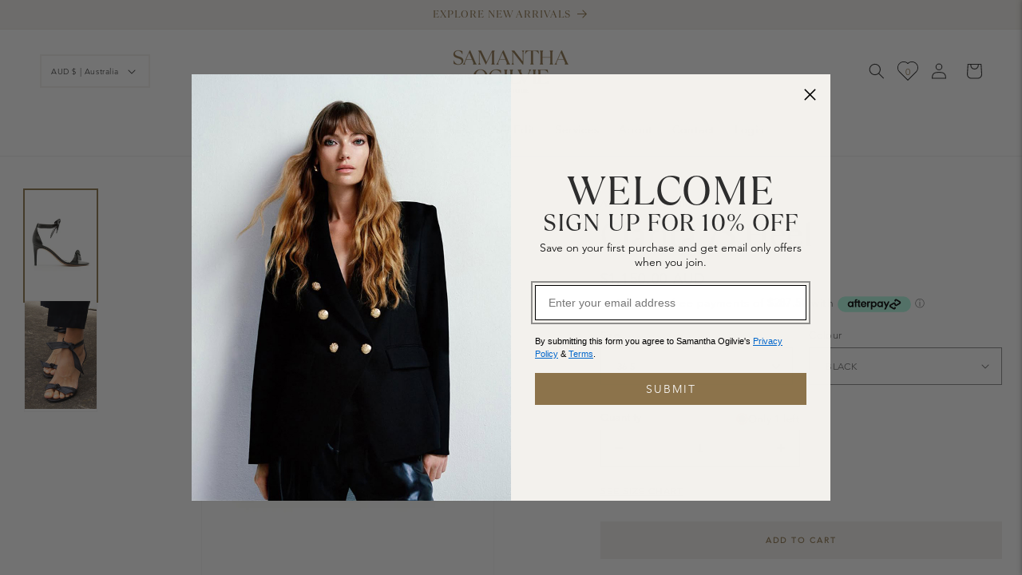

--- FILE ---
content_type: text/html
request_url: https://placement-api.afterpay.com/?mpid=samantha-ogilvie-boutique.myshopify.com&placementid=null&pageType=product&zoid=9.0.85
body_size: 744
content:

  <!DOCTYPE html>
  <html>
  <head>
      <link rel='icon' href='data:,' />
      <meta http-equiv="Content-Security-Policy"
          content="base-uri 'self'; default-src 'self'; font-src 'self'; style-src 'self'; script-src 'self' https://cdn.jsdelivr.net/npm/zoid@9.0.85/dist/zoid.min.js; img-src 'self'; connect-src 'self'; frame-src 'self'">
      <title></title>
      <link rel="preload" href="/index.js" as="script" />
      <link rel="preload" href="https://cdn.jsdelivr.net/npm/zoid@9.0.85/dist/zoid.min.js" integrity="sha384-67MznxkYtbE8teNrhdkvnzQBmeiErnMskO7eD8QwolLpdUliTdivKWx0ANHgw+w8" as="script" crossorigin="anonymous" />
      <div id="__AP_DATA__" hidden>
        {"errors":{"mcr":null},"mcrResponse":{"data":{"errors":[],"config":{"mpId":"samantha-ogilvie-boutique.myshopify.com","createdAt":"2023-09-27T23:46:58.663085454Z","updatedAt":"2024-09-20T00:53:02.268920424Z","config":{"consumerLending":{"metadata":{"shouldForceCache":false,"isProductEnabled":false,"updatedAt":"2024-09-20T00:53:02.268859054Z","version":0},"details":{}},"interestFreePayment":{"metadata":{"shouldForceCache":false,"isProductEnabled":true,"updatedAt":"2024-09-20T00:53:02.268789834Z","version":0},"details":{"minimumAmount":{"amount":"0.00","currency":"AUD"},"maximumAmount":{"amount":"2000.00","currency":"AUD"},"cbt":{"enabled":true,"countries":["IT","FR","NZ","ES"],"limits":{}}}},"merchantAttributes":{"metadata":{"shouldForceCache":false,"isProductEnabled":true,"updatedAt":"2024-09-20T00:53:02.268875134Z","version":0},"details":{"analyticsEnabled":true,"tradingCountry":"AU","storeURI":"http://www.samanthaogilvie.com/","tradingName":"Samantha Ogilvie Pty Ltd","vpuf":true}},"onsitePlacements":{"metadata":{"version":0},"details":{"onsitePlacements":{}}},"cashAppPay":{"metadata":{"shouldForceCache":false,"isProductEnabled":false,"updatedAt":"2024-09-20T00:53:02.268905954Z","version":0},"details":{"enabledForOrders":false,"integrationCompleted":false}},"promotionalData":{"metadata":{"version":0},"details":{"consumerLendingPromotions":[]}}}}},"errors":null,"status":200},"brand":"afterpay","meta":{"version":"0.35.4"}}
      </div>
  </head>
  <body></body>
  <script src="/index.js" type="application/javascript"></script>
  </html>
  

--- FILE ---
content_type: text/css
request_url: https://samanthaogilvie.com/cdn/shop/t/67/assets/custom.css?v=8218918753143486811721956980
body_size: 3134
content:
@font-face{font-family:Avenir;src:url(./Avenir.woff2) format("woff2"),url(./Avenir.woff) format("woff");font-weight:300;font-style:light;font-display:swap}@font-face{font-family:Ramillas;src:url(./RamillasRegular.woff2) format("woff2"),url(./RamillasRegular.woff) format("woff");font-weight:400;font-style:normal;font-display:swap}h1,h2,h3,h4,h5,.h0,.h1,.h2,.h3,.h4,.h5{font-family:Ramillas!important}h2,.h2{font-size:25px}@media only screen and (min-width: 750px){h2,.h2{font-size:30px}}.color-accent-2 h1,.color-accent-2 h2,.color-accent-2 h3,.color-accent-2 h4,.color-accent-2 h5,.color-accent-2 .h0,.color-accent-2 .h1,.color-accent-2 .h2,.color-accent-2 .h3,.color-accent-2 .h4,.color-accent-2 .h5{color:#f3f1ed}.button,.button-label,.shopify-challenge__button,.customer button{text-transform:uppercase;letter-spacing:2px;font-size:65%;font-weight:700}.link.animate-arrow{font-size:80%;text-transform:uppercase;margin:50px auto}.readmore{font-size:80%;text-transform:uppercase}.readmore .icon-wrap svg{width:11px}.readless{font-size:80%;text-transform:uppercase}.readless .icon-wrap svg{transform:rotate(180deg);width:11px}.title-wrapper .title{text-align:center}.iwish_float_wrapper{display:none!important}.header:not(.header--middle-left,.header--middle-center) .header__inline-menu{margin-top:0}@media screen and (min-width: 990px){.header:not(.header--top-center)>.header__search,.header.header--top-center *>.header__search{display:block}}.header .header__menu-item span a{color:#2d2d2dbf;text-decoration:none}.header .header__localization .desktop-localization-wrapper{justify-content:flex-start}.header .header__localization .desktop-localization-wrapper .disclosure .localization-form__select{border:2px solid #f3f1ed;font-size:10px;padding:10px 38px 10px 12px}.header .header__localization .desktop-localization-wrapper .disclosure__list-wrapper{top:112%;left:-10px;bottom:auto}.header .mega-menu__link--level-2{font-weight:700}.header .mega-menu__link--level-2.sale{color:#e54079}.header .iwish_float_wrapper{display:block!important}.header .iwish_float_wrapper div.iwish-float-icon{position:relative;display:flex;justify-content:center;align-items:center;height:34px!important;width:34px;left:0}.header .iwish_float_wrapper div.iwish-float-icon svg{width:30px;height:30px}.header .iwish_float_wrapper div.iwish-float-icon svg path:first-of-type{fill:#2d2d2d}@media screen and (max-width: 767px){.header{padding-bottom:0!important}.header .header__heading-logo-wrapper{min-width:150px}.header .header__icon{width:30px}.header .header__icon.header__icon--cart{width:40px}}.header .contactbar-items-layout{display:flex;align-items:center;justify-content:space-around;color:#fff;background:#917c4d;padding:10px 0}.header .contactbar-items-layout .contactbar-item .contactbar-item-link{text-decoration:none}.header .contactbar-items-layout .contactbar-item .contactbar-item-link .contactbar-item-contents{display:flex;flex-direction:column;align-items:center;color:#fff}.mega-menu:hover .header__menu-item svg{transform:rotate(180deg)}.mega-menu:hover .mega-menu__content{visibility:visible;opacity:1}.mega-menu .mega-menu__content{visibility:hidden}slideshow-component .slideshow__controls{display:none}slideshow-component .slideshow__text .banner__link{color:#fff;text-transform:uppercase;font-size:10.4px}@media screen and (min-width: 990px){.collection .slider-component-full-width .slider--desktop{margin:0 75px}}.collection .slider-buttons{z-index:1;margin-bottom:-60px}.collection .slider-buttons .slider-counter{display:none}.collection .slider-buttons .slider-button .icon path{fill:#8c754b}.collection .slider-buttons .slider-button[disabled] .icon{opacity:.25}@media screen and (min-width: 990px){.collection .slider-buttons{justify-content:space-between;margin:0 auto}.collection .slider-buttons .slider-button{position:absolute;top:0;left:0;background:#fff;width:75px;height:100%;display:flex;align-items:center;justify-content:center;z-index:1}.collection .slider-buttons .slider-button.slider-button--next{right:0;left:auto}.collection .slider-buttons .slider-button .icon{height:2.5rem}}.product-card-wrapper .caption-with-letter-spacing{font-family:minerva-modern;font-size:90%;text-transform:uppercase}.product-card-wrapper .card__heading{font-family:Avenir;font-size:90%;margin-top:10px}.product-card-wrapper .price__container{font-size:80%}.product-card-wrapper .price__container .price__sale .price-item--last{color:#e44179}.product-card-wrapper .more-colours{font-size:50%;text-transform:uppercase;color:#8c734b}.product-card-wrapper .badge .color-background-2,.product-card-wrapper .card__badge .color-background-2{color:#e44179;border-color:#e44179}.product-card-wrapper .quick-add{position:absolute;width:100%;margin-top:-45px}.product-card-wrapper .quick-add .product a.vendor{margin:15px auto 4px}.product-card-wrapper .quick-add button{border:none;background:#f3f1ed;transition:all .2s ease-in-out}.product-card-wrapper .quick-add button:before,.product-card-wrapper .quick-add button:after{display:none}.product-card-wrapper .quick-add button:hover{background:#8c734b;color:#fff}.product-card-wrapper .quick-add button svg{width:10px;height:10px;margin-top:-3px;margin-left:5px}@media screen and (min-width: 767px){.product-card-wrapper .quick-add{opacity:0}.product-card-wrapper:hover .quick-add{opacity:1}}.image-with-text .image-with-text__text{font-size:90%}@media screen and (max-width: 767px){.image-with-text .image-with-text__content{padding:30px 20px}}.collections-list{margin-bottom:50px;column-count:2;-moz-column-count:2}@media screen and (min-width: 550px){.collections-list{column-count:6;-moz-column-count:6}}@media screen and (min-width: 767px){.collections-list{column-count:4;-moz-column-count:4}}.collections-list .collection-list-wrapper{-webkit-column-break-inside:avoid}.collections-list .collection-list-wrapper h3{font-weight:700}.collections-list .collection-list-wrapper a{text-decoration:none;transition:all .2s ease-in-out}.collections-list .collection-list-wrapper a:hover{text-decoration:underline}.collections-list ul{list-style:none;padding:0;margin-bottom:50px}.article-card-wrapper .caption-with-letter-spacing{font-family:Avenir;font-size:70%;margin-top:5px}.article-card-wrapper .card__heading{font-family:minerva-modern;font-size:120%;margin-top:10px;text-transform:uppercase}@media screen and (min-width: 650px){.article-pagination{display:grid;grid-template-columns:1fr 1fr 1fr}}.multicolumn .title-wrapper-with-link{justify-content:center}.multicolumn .multicolumn-card__info svg path{fill:#8c734b}.multicolumn .multicolumn-card__info .link{font-size:80%;margin-top:7px}@media screen and (min-width: 767px){.multicolumn .multicolumn-card__info.icon{display:flex;align-items:center;gap:20px}.multicolumn .multicolumn-card__info.icon .rte{margin-top:0}}@media screen and (max-width: 767px){.multicolumn .multicolumn-card-spacing{padding-top:10px;margin:10px}.multicolumn .multicolumn-card__info{padding:5px}.multicolumn .multicolumn-card__info .link{font-size:10px;margin-top:7px;text-transform:uppercase}.multicolumn .multicolumn-card__info .link .icon-wrap{margin-left:4px}.multicolumn .multicolumn-card__info .link .icon-wrap svg{width:11px}}.collection-hero .collection-hero__text-wrapper .collection-hero__description{font-size:100%;max-width:750px}@media screen and (min-width: 750px){.collection-hero .collection-hero__text-wrapper .collection-hero__description{font-size:1.3rem}.collection-hero .collection-hero__text-wrapper .collection-hero__description .readmore,.collection-hero .collection-hero__text-wrapper .collection-hero__description .readless,.collection-hero .collection-hero__text-wrapper .collection-hero__description .product-description-short{display:none}.collection-hero .collection-hero__text-wrapper .collection-hero__description .product-description-full{display:block!important}}.collection-hero .collection-newsletter .newsletter-form{margin:-25px 0 0;max-width:100%}.collection-hero .collection-newsletter .newsletter-form .newsletter-form__field-wrapper{max-width:600px}.collection-hero .collection-newsletter .newsletter-form .button{background:#8c734b;color:#fff}.collection-hero .collection-newsletter .newsletter-form .button:hover{background:#f3f1ed;color:#8c734b}.facets-container .facets__heading{font-family:minerva-modern;font-size:120%;margin-bottom:20px;text-transform:uppercase}.facets-container .active-facets__button .active-facets__button-inner{font-size:11px;padding:13px 18px;letter-spacing:1px}@media screen and (max-width: 450px){.facets-container .active-facets__button{padding:5px 10px}.facets-container .active-facets__button .active-facets__button-inner{font-size:9px;padding:10px 15px;margin:0 auto}.facets-container .active-facets__button .active-facets__button-inner svg{margin-top:-2px}}.facets-container .facets__summary span{font-weight:700;font-size:14px;letter-spacing:0px}.facets-container .facet-checkbox{font-size:11px}.facets-container .button-show-more,.facets-container .button-show-less{margin-top:0}@media screen and (min-width: 750px){.product .product__media-list{padding-left:10vw;margin:0}}@media screen and (min-width: 750px){.product .product__media-wrapper media-gallery{display:flex;flex-direction:row-reverse}.product .product__media-wrapper media-gallery .product__hero-image{flex:1}.product .product__media-wrapper media-gallery .thumbnail-slider{position:absolute;top:0;height:100%}.product .product__media-wrapper media-gallery .thumbnail-slider .slider.slider--tablet-up{width:8vw}.product .product__media-wrapper media-gallery .thumbnail-slider .slider.slider--tablet-up .thumbnail-list__item{width:100%}}.product .product__media-wrapper .slider.slider--mobile .thumbnail-list__item.slider__slide{width:calc(25% - .6rem)}.product .product__media-wrapper .slider.slider--mobile .thumbnail-list__item.slider__slide:before{padding-bottom:150%}.product .product__media-wrapper .slider.slider--mobile .thumbnail-list__item.slider__slide .thumbnail{height:auto}.product .product__media-wrapper .slider.slider--mobile .thumbnail-list__item.slider__slide .thumbnail img{object-fit:contain;width:100%;height:auto}@media screen and (min-width: 550px){.product .product__media-wrapper .slider.slider--mobile .thumbnail-list__item.slider__slide{width:calc(20% - .6rem)}}.product a.vendor{display:block;font-family:minerva-modern;font-size:85%;text-decoration:none;margin:15px auto 5px;text-transform:uppercase}.product .price .price-item--sale{color:#e54079}.product variant-selects{display:grid;grid-template-columns:1fr 1fr;gap:20px}.product .product_variations{margin-bottom:30px}.product .product_variations .button{margin-bottom:6px;padding:15px 25px;min-width:0px;min-height:0px}.product .product-form__quantity{position:relative;max-width:25rem}.product .product-form__quantity .product__inventory{position:absolute;top:0;right:0;margin:0 auto;font-size:80%}.product .product-form__quantity .quantity{width:100%;max-width:25rem}.product .product-popup-modal__opener{display:inline-block;width:100%;margin:0 auto}.product .product-popup-modal__opener .product-popup-modal__button{text-transform:uppercase;font-size:75%;margin:-20px auto;letter-spacing:1px}.iWishAdd,.iWishAddColl{text-align:center;margin:-8px auto 0;text-transform:uppercase;letter-spacing:2px;font-size:75%;text-decoration:none;justify-content:center}.iWishAdd span,.iWishAddColl span{margin-left:10px;margin-top:1px;font-size:65%;letter-spacing:2px}@media screen and (max-width: 767px){.iWishAdd svg,.iWishAddColl svg{width:20px;height:14px;margin-top:-1px}}@media screen and (min-width: 850px){.main-blog .blog-articles{grid-template-columns:1fr 1fr 1fr}}.blog__tags ul{display:flex;list-style:none;flex-wrap:wrap;justify-content:center;row-gap:10px;padding:0;margin:0}.blog__tags ul li.is-active a{color:rgb(var(--color-foreground));text-decoration:underline;text-underline-offset:.3rem}.blog__tags ul li a{padding:1.2rem;text-decoration:none;color:rgba(var(--color-foreground),.75);font-size:1.4rem;font-family:inherit}.blog__tags ul li a:hover{color:rgb(var(--color-foreground));text-decoration:underline;text-underline-offset:.3rem}.article-template .rte img{border:none}.article-template .rte table{box-shadow:none}.article-template .rte table td{border:none;padding:0}.article-template .article-pagination{margin-bottom:150px}.article-template .article-pagination .article-pagination-arrow{padding:0 10px}.article-template .article-pagination .back-button{text-transform:uppercase;font-size:93%;letter-spacing:1px;margin:50px auto}@media screen and (min-width: 650px){.article-template .article-pagination{display:grid;grid-template-columns:1fr 1fr 1fr}.article-template .article-pagination .back-button{grid-column-start:2;margin:5px auto}.article-template .article-pagination .previous-post{grid-column-start:3}}.article-pagination .next-post .article-pagination-arrow{transform:rotate(180deg)}.contact__button{text-align:center}footer{font-size:80%;overflow-x:hidden}footer .footer-block--newsletter{margin:0 auto 5em}footer .footer-block--newsletter .newsletter-form{max-width:none}footer .footer-block--newsletter .newsletter-form .newsletter-form__field-wrapper{max-width:none}@media screen and (min-width: 756px){footer .footer-block--newsletter .footer-block__newsletter{display:grid;align-items:center;justify-content:center;grid-template-columns:250px 1fr;max-width:100%;max-width:900px}footer .footer-block--newsletter .footer-block__heading{margin:0;text-align:left}}footer .footer__blocks-wrapper .footer-block__heading{font-family:minerva-modern;text-transform:uppercase}footer .footer__blocks-wrapper .list-social__link.email svg{width:22px;height:auto;margin-top:-1px}footer .footer__blocks-wrapper .watermark{position:absolute;z-index:0;opacity:.1;right:0;bottom:0}footer .footer__blocks-wrapper .footer-block__image-wrapper{margin:0 auto 5px}footer .footer__blocks-wrapper .footer-block__details-content{position:relative;z-index:1}@media screen and (min-width: 767px){footer .footer__blocks-wrapper .footer-block{width:18%;margin-bottom:40px;position:relative}footer .footer__blocks-wrapper .footer-block:nth-last-child(1){width:40%}}@media screen and (max-width: 767px){footer .footer__blocks-wrapper{display:grid!important;grid-template-columns:1fr 1fr;position:relative}footer .footer__blocks-wrapper .footer-block{margin:-20px auto;grid-column:span 2;width:100%}footer .footer__blocks-wrapper .footer-block:nth-of-type(3n){clear:both}footer .footer__blocks-wrapper .footer-block.footer-block--menu{grid-column:span 1;margin:0 auto}footer .footer__blocks-wrapper .footer-block.footer-block--menu .list-menu__item--link{font-size:100%;padding:7px 0}footer .footer__blocks-wrapper .footer-block.footer-block--brand-info{order:4;margin:-10px auto 50px}footer .footer__blocks-wrapper .footer-block .watermark{bottom:-40px;right:-60px}}.iWishAdd svg,.iWishAdd svg path{height:15px}@media only screen and (max-width: 767px){.boost-sd__collection-header>div:first-child>div:first-child{flex-direction:column-reverse;row-gap:15px}.boost-sd__filter-tree-vertical-content::-webkit-scrollbar{display:none}.boost-sd__filter-tree-vertical-content{-ms-overflow-style:none;scrollbar-width:none}}@media only screen and (min-width: 768px){.boost-sd-layout{padding-top:40px}.boost-sd__header-main-1,.boost-sd-layout{max-width:var(--page-width)!important}}.boost-sd__filter-tree-vertical-option-list .boost-sd__filter-option{border-bottom:.1rem solid rgba(var(--color-foreground),.1)!important}.boost-sd__filter-tree-vertical-option-list .boost-sd__filter-option .boost-sd__filter-option-title{display:flex;width:100%;font-family:Avenir;font-weight:700}.boost-sd__filter-tree-vertical-option-list .boost-sd__filter-option .boost-sd__filter-option-title:before{content:none}.boost-sd__filter-tree-vertical-option-list .boost-sd__filter-option .boost-sd__filter-option-title .boost-sd__filter-option-icon{display:block}.boost-sd__filter-tree-vertical-option-list .boost-sd__filter-option .boost-sd__filter-option-itemwrapper .boost-sd__filter-option-item-button,.boost-sd__filter-tree-vertical-option-list .boost-sd__filter-option .boost-sd__filter-option-itemwrapper .boost-sd__filter-option-item-amount{font-size:11px;font-family:Avenir}.boost-sd__filter-tree-vertical-refine-by .boost-sd__button{color:#8c734b;text-decoration:underline;font-family:Avenir}.boost-sd__filter-tree-vertical-refine-by .boost-sd__button:hover{text-decoration-thickness:.2rem;color:#8c734b}.boost-sd__filter-tree-vertical-refine-by .boost-sd__filter-tree-vertical-refine-by-item{margin-bottom:0;padding:13px 18px!important;font-size:11px!important;text-transform:uppercase;border-radius:2.6rem;letter-spacing:1px!important;font-family:Avenir;box-shadow:0 0 0 .1rem rgba(var(--color-foreground),.2)}.boost-sd-right{margin:-60px 0 0!important}.boost-sd-right .boost-sd__toolbar-inner{margin:0 0 0 auto}.boost-sd-right .boost-sd__toolbar .boost-sd__toolbar-item{font-size:14px}.boost-sd-right .boost-sd__toolbar .boost-sd__toolbar-item .boost-sd__sorting-label,.boost-sd-right .boost-sd__toolbar .boost-sd__toolbar-item.boost-sd__toolbar-item--product-count{font-family:Ramillas}.boost-sd-right .boost-sd__pagination .boost-sd__pagination-number{font-family:var(--font-body-family)!important}.boost-sd-right .boost-sd__pagination .boost-sd__pagination-number.boost-sd__pagination-number--active:after{content:"";display:block;position:absolute;bottom:8px;left:50%;transform:translate(-50%);width:2rem;height:.1rem;background-color:currentColor}.boost-sd__product-item-grid-view-layout-image .boost-sd__button{padding:1.4rem!important}.boost-sd__product-item-grid-view-layout-image .boost-sd__button .boost-sd__button-icon{width:10px;height:10px;color:#8c734b!important}.boost-sd__product-item-grid-view-layout-image .boost-sd__button .boost-sd__button-text{font-family:Avenir!important;font-weight:700!important;letter-spacing:2px!important}.boost-sd__product-label,.boost-sd__product-label--rectangle{border:1px solid;font-size:10px;text-transform:uppercase;letter-spacing:.1rem}.boost-sd__product-item:hover .boost-sd__product-title{color:#8c734b!important}.boost-sd__product-item .boost-sd__product-info{row-gap:8px!important}.boost-sd__product-item .boost-sd__product-info .boost-sd__product-vendor{font-family:minerva-modern!important;font-size:14.4px!important;font-weight:300!important;letter-spacing:1.3px;color:#2d2d2dbf!important;opacity:.7}.boost-sd__product-item .boost-sd__product-info .boost-sd__product-title{font-family:Ramillas!important;font-size:14.4px!important;font-weight:400!important;letter-spacing:.6px;margin:0!important}.boost-sd__product-item .boost-sd__product-info .boost-sd__product-price{margin:0!important}.boost-sd__product-item .boost-sd__product-info .boost-sd__product-price .boost-sd__format-currency span{font-family:Avenir!important;font-size:12.8px!important;font-weight:300!important;letter-spacing:1px!important}.boost-sd__quick-view{height:auto!important}.boost-sd__quick-view-product-info{display:flex;flex-direction:column}.boost-sd__quick-view-product-info .boost-sd__quick-view-title{font-family:Ramillas;margin-bottom:1.5rem}.boost-sd__quick-view-product-info .boost-sd__quick-view-vendor{order:-1;margin:15px 0 5px;font-family:minerva-modern;color:#8c734b}.boost-sd__quick-view-product-info .boost-sd__quick-view-price{margin:0}.boost-sd__quick-view-product-info .boost-sd__product-swatch-title,.boost-sd__quick-view-product-info .boost-sd__quick-view-quantity-title{color:#2d2d2dbf;font-size:13px}.boost-sd__quick-view-product-info .boost-sd__radio-label--in-quick-view,.boost-sd__quick-view-product-info .boost-sd__quantity{border-radius:0}.boost-sd__quick-view-product-info .boost-sd__radio-label--selected:not(.boost-sd__radio-label--hide-text){color:#8c734b;background-color:#f3f1ed;border-color:#f3f1ed}.boost-sd__quick-view-product-info .boost-sd__radio-label:not(.boost-sd__radio-label--hide-text):hover,.boost-sd__quick-view-product-info .boost-sd__radio-label--selected:not(.boost-sd__radio-label--hide-text):hover{color:#f3f1ed;background-color:#8c734b;border-color:#f3f1ed}.boost-sd__quick-view-product-info .boost-sd__quick-view-btn .boost-sd__button{width:100%;letter-spacing:2px;min-height:calc(4.5rem + var(--buttons-border-width)*2)}.boost-sd__quick-view-product-info .boost-sd__quick-view-btn .boost-sd__button .boost-sd__button-text{font-family:Avenir!important}.react-side-draw.open{width:40rem;max-width:calc(100vw - 3rem)}.react-side-draw .wish-container img{display:none}.react-side-draw .wish-container p:first-of-type{font-family:Ramillas;color:#2d2d2d!important}.react-side-draw .wish-container p:nth-of-type(2){font-family:Avenir;color:#2d2d2dbf!important}.react-side-draw .wish-container .cart-btn-continue{background-color:#f3f1ed;color:#8c734b;border:none;font-family:Avenir;font-size:10.6px;font-weight:700;letter-spacing:2px;min-width:calc(12rem + var(--buttons-border-width)*2);min-height:calc(4.5rem + var(--buttons-border-width)*2)}.react-side-draw .iwishProduct-row div p.pTitle{color:#2d2d2d;font-size:15px;font-family:Ramillas}.react-side-draw .cart-all-btn,.react-side-draw .cart-btn{background-color:#f3f1ed!important;color:#8c734b!important;border:none!important;font-family:Avenir;font-size:10.6px!important;font-weight:700!important;letter-spacing:2px;min-width:calc(12rem + var(--buttons-border-width)*2);min-height:calc(4.5rem + var(--buttons-border-width)*2);padding:0 3rem}
/*# sourceMappingURL=/cdn/shop/t/67/assets/custom.css.map?v=8218918753143486811721956980 */


--- FILE ---
content_type: text/css
request_url: https://samanthaogilvie.com/cdn/shop/t/67/assets/boost-sd-custom.css?v=1762595613240
body_size: -585
content:
body:has(.boost-sd__modal){overflow:initial!important}.boost-sd__product-info .more-colours{display:block;text-align:center;width:100%;font-size:50%;text-transform:uppercase;color:#8c734b}
/*# sourceMappingURL=/cdn/shop/t/67/assets/boost-sd-custom.css.map?v=1762595613240 */


--- FILE ---
content_type: text/javascript
request_url: https://samanthaogilvie.com/cdn/shop/t/67/assets/boost-sd-custom.js?v=1762595613240
body_size: -88
content:
function updateCart(){fetch("/cart").then(response=>response.text()).then(responseText=>{var html=new DOMParser().parseFromString(responseText,"text/html");let cart=document.querySelector("cart-drawer");cart.classList=html.querySelector("cart-drawer").classList,cart.innerHTML=html.querySelector("cart-drawer").innerHTML,cart.open()}).catch(e=>{console.error(e)})}const customize={callAjaxCart:componentRegistry=>{componentRegistry.useModulePlugin("CartAPI",{name:"The first FilterAPI plugin",apply(builder){builder.on("methodFulfilled","addToCart",async payload=>(payload.extraRes="Boost",await payload.result.json(),updateCart(),payload))}})},callAjaxUpdateProductList:componentRegistry=>{let preventReCallProductHandlesTheSame=[];const updateProductList={name:"ProductList - Shopify Ajax update",apply(){return{async afterRender(element){const helpersRef=element.getHelpers(),productHandles=helpersRef.getProductHandles(),isDuplicate=JSON.stringify(preventReCallProductHandlesTheSame)===JSON.stringify(productHandles);preventReCallProductHandlesTheSame=productHandles,productHandles?.length&&!isDuplicate&&(helpersRef.setAjaxLoading(!0),(await helpersRef.getProductListHtmlByAjax(!0,productHandles,"boost-sd-integration",20)).forEach(element2=>{const productItem=document.querySelector(`.boost-sd__product-item[id='${element2.id}']`);productItem&&productItem.querySelector(".boost-sd__product-info").insertAdjacentHTML("beforeend",element2.custom_html)}),helpersRef.setAjaxLoading(!1))}}}};componentRegistry.useComponentPlugin("ProductList",updateProductList)}};window.__BoostCustomization__=(window.__BoostCustomization__??[]).concat([customize.callAjaxCart,customize.callAjaxUpdateProductList]);
//# sourceMappingURL=/cdn/shop/t/67/assets/boost-sd-custom.js.map?v=1762595613240
